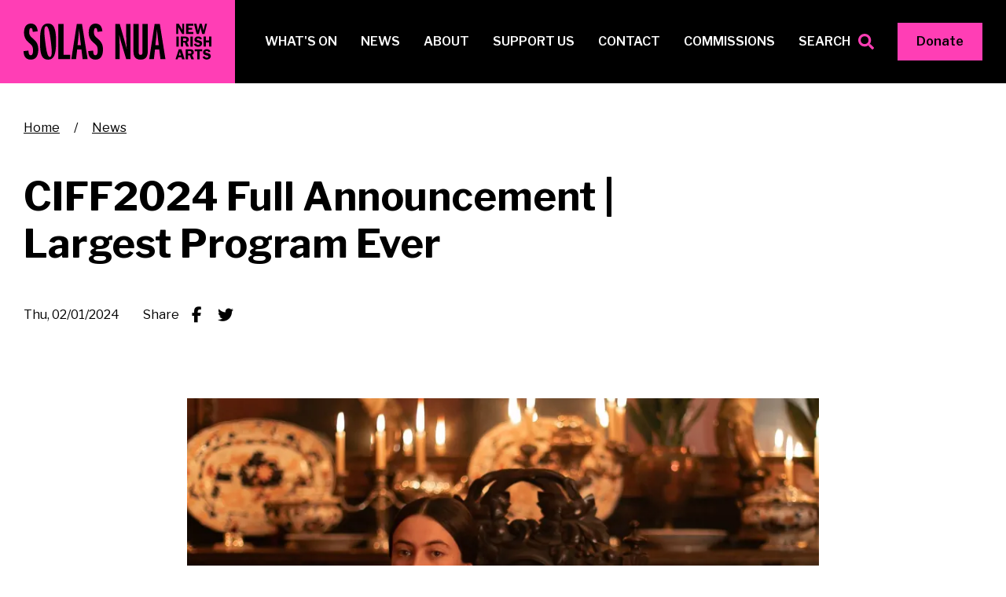

--- FILE ---
content_type: text/html; charset=UTF-8
request_url: https://www.solasnua.org/news/ciff2024-full-announcement-largest-program-ever
body_size: 17616
content:
<!DOCTYPE html>
<html lang="en" dir="ltr" prefix="content: http://purl.org/rss/1.0/modules/content/  dc: http://purl.org/dc/terms/  foaf: http://xmlns.com/foaf/0.1/  og: http://ogp.me/ns#  rdfs: http://www.w3.org/2000/01/rdf-schema#  schema: http://schema.org/  sioc: http://rdfs.org/sioc/ns#  sioct: http://rdfs.org/sioc/types#  skos: http://www.w3.org/2004/02/skos/core#  xsd: http://www.w3.org/2001/XMLSchema# ">
  <head>
    <meta charset="utf-8" />
<style>/* @see https://github.com/aFarkas/lazysizes#broken-image-symbol */.js img.lazyload:not([src]) { visibility: hidden; }/* @see https://github.com/aFarkas/lazysizes#automatically-setting-the-sizes-attribute */.js img.lazyloaded[data-sizes=auto] { display: block; width: 100%; }</style>
<link rel="canonical" href="https://www.solasnua.org/news/ciff2024-full-announcement-largest-program-ever" />
<meta name="Generator" content="Drupal 10 (https://www.drupal.org)" />
<meta name="MobileOptimized" content="width" />
<meta name="HandheldFriendly" content="true" />
<meta name="viewport" content="width=device-width, initial-scale=1.0" />
<link rel="icon" href="/themes/custom/misti/favicon.ico" type="image/vnd.microsoft.icon" />

    <title>CIFF2024 Full Announcement | Largest Program Ever | Solas Nua</title>
    <link rel="stylesheet" media="all" href="/sites/default/files/css/css_Uws_pnIKo7knEWJet9KH3yn4M_6Ftebm7ABEt7En-Jw.css?delta=0&amp;language=en&amp;theme=misti&amp;include=eJxFjUkOwyAQBD9EzJsaM8IjDYum4YBfHytRlFt19aFOA7ljAiWcX65Cogh_u_X8fN3lIa8wvSVU5dRYrCfYi3ObthIGHMUxLsbsa8COvzlWGyuZ8pIcuDmlfqJvh_0x-Q" />
<link rel="stylesheet" media="all" href="/sites/default/files/css/css_5nH8pL5edcdbnhO5Djby75AFVfQfyijyUNuOQeIEw9U.css?delta=1&amp;language=en&amp;theme=misti&amp;include=eJxFjUkOwyAQBD9EzJsaM8IjDYum4YBfHytRlFt19aFOA7ljAiWcX65Cogh_u_X8fN3lIa8wvSVU5dRYrCfYi3ObthIGHMUxLsbsa8COvzlWGyuZ8pIcuDmlfqJvh_0x-Q" />
<link rel="stylesheet" media="all" href="https://cdnjs.cloudflare.com/ajax/libs/tiny-slider/2.9.2/tiny-slider.css" />
<link rel="stylesheet" media="all" href="https://fonts.googleapis.com/css2?family=Libre+Franklin:ital,wght@0,300;0,400;0,500;0,600;0,700;1,300;1,400;1,500;1,600;1,700&amp;display=swap" />
<link rel="stylesheet" media="all" href="https://cdnjs.cloudflare.com/ajax/libs/font-awesome/6.5.0/css/all.min.css" />

    <script src="https://script.crazyegg.com/pages/scripts/0103/1236.js" async></script>


    <!-- Google tag (gtag.js) -->
    <script async src="https://www.googletagmanager.com/gtag/js?id=G-532QL22ZLW"></script>
    <script>
      window.dataLayer = window.dataLayer || [];
      function gtag(){dataLayer.push(arguments);}
      gtag('js', new Date());

      gtag('config', 'G-532QL22ZLW');
    </script>

    <meta name="facebook-domain-verification" content="lbf6lz6jae7zvteo80ysuwepcc51ic" />

    <!-- Meta Pixel Code -->
    <script>
    !function(f,b,e,v,n,t,s)
    {if(f.fbq)return;n=f.fbq=function(){n.callMethod?
    n.callMethod.apply(n,arguments):n.queue.push(arguments)};
    if(!f._fbq)f._fbq=n;n.push=n;n.loaded=!0;n.version='2.0';
    n.queue=[];t=b.createElement(e);t.async=!0;
    t.src=v;s=b.getElementsByTagName(e)[0];
    s.parentNode.insertBefore(t,s)}(window, document,'script',
    'https://connect.facebook.net/en_US/fbevents.js');
    fbq('init', '787284159343435');
    fbq('track', 'PageView');
    </script>
    <noscript><img height="1" width="1" style="display:none"
    src="https://www.facebook.com/tr?id=787284159343435&ev=PageView&noscript=1"
    /></noscript>
    <!-- End Meta Pixel Code -->

  </head>
  <body class="path-node page-node-type-news-item node-id-522 node-child">
        <a href="#main-content" class="visually-hidden focusable skip-link">
      Skip to main content
    </a>
    
      <div class="dialog-off-canvas-main-canvas" data-off-canvas-main-canvas>
    <div class="layout-container">

  <header class="main-header" role="banner">
      <div class="region region-header">
    <div class="container-fluid">
      <div class="header-wrapper">
        <div id="block-misti-branding" class="block block-system block-system-branding-block">
  
    
        <a href="/" rel="home" class="site-logo">
      <img src="/themes/custom/misti/logo.svg" alt="Home" />
    </a>
      </div>
<nav role="navigation" aria-labelledby="block-misti-main-menu-menu" id="block-misti-main-menu" class="block block-menu navigation menu--main">
            
  <h2 class="visually-hidden" id="block-misti-main-menu-menu">Main navigation</h2>
  

        
              <ul class="menu">
                    <li class="menu-item">
        <a href="/events" data-drupal-link-system-path="node/11">What&#039;s on</a>
              </li>
                <li class="menu-item">
        <a href="/news" data-drupal-link-system-path="node/9">News</a>
              </li>
                <li class="menu-item menu-item--collapsed">
        <a href="/about" data-drupal-link-system-path="node/14">About</a>
              </li>
                <li class="menu-item">
        <a href="/support-us" data-drupal-link-system-path="node/16">Support us</a>
              </li>
                <li class="menu-item">
        <a href="/contact" data-drupal-link-system-path="node/17">Contact</a>
              </li>
                <li class="menu-item">
        <a href="/commissions" data-drupal-link-system-path="node/15">Commissions</a>
              </li>
                <li class="menu-item">
        <a href="/search" class="search-box__toggle" data-drupal-link-system-path="node/101">Search</a>
              </li>
                <li class="menu-item">
        <a href="https://solasnua.app.neoncrm.com/forms/online-donation-form" class="donate" target="_blank">Donate</a>
              </li>
        </ul>
  


  </nav>

        <button class="main-navigation__toggle collapsed hamburger hamburger--slider" type="button" data-toggle="collapse" data-target="#region-header-mobile" aria-expanded="false" aria-controls="region-header-mobile">
          <span class="hamburger-box">
            <span class="hamburger-inner"></span>
          </span>
        </button>
      </div>
    </div>
  </div>
  <div class="search-box">
    <div class="container-fluid">
      <div class="row">
        <div class="col-md-12">
          <div class="search-box__toggle">
            <button type="submit" class="btn btn-link">
              <div class="search-box__close"></div>
            </button>
          </div>
        </div>
      </div>
      <div class="row">
        <div class="col-md-8">
          <form class="form-group row" action="/search#views-exposed-form-search-main">
            <div class="col-md-8">
              <input name="search_api_fulltext" type="text" class="form-control" placeholder="Type your search here…">
            </div>
            <div class="col-md-2">
              <div class="search-box__submit">
                <button type="submit">Search</button>
              </div>
            </div>
          </form>
        </div>
      </div>
    </div>
  </div>

      <div id="region-header-mobile"  class="region region-header-mobile collapse">
    <div class="container-fluid">
      <div class="header-wrapper">
        <nav role="navigation" aria-labelledby="block-mainnavigation-menu" id="block-mainnavigation" class="block block-menu navigation menu--main">
            
  <h2 class="visually-hidden" id="block-mainnavigation-menu">Main mobile</h2>
  

        
              <ul class="menu">
                    <li class="menu-item">
        <a href="/events" data-drupal-link-system-path="node/11">What&#039;s on</a>
              </li>
                <li class="menu-item">
        <a href="/news" data-drupal-link-system-path="node/9">News</a>
              </li>
                <li class="menu-item menu-item--collapsed">
        <a href="/about" data-drupal-link-system-path="node/14">About</a>
              </li>
                <li class="menu-item">
        <a href="/support-us" data-drupal-link-system-path="node/16">Support us</a>
              </li>
                <li class="menu-item">
        <a href="/contact" data-drupal-link-system-path="node/17">Contact</a>
              </li>
                <li class="menu-item">
        <a href="/commissions" data-drupal-link-system-path="node/15">Commissions</a>
              </li>
                <li class="menu-item">
        <a href="/search" class="search-box__toggle" data-drupal-link-system-path="node/101">Search</a>
              </li>
                <li class="menu-item">
        <a href="https://solasnua.app.neoncrm.com/forms/online-donation-form" class="donate" target="_blank">Donate</a>
              </li>
        </ul>
  


  </nav>

      </div>
    </div>
  </div>

    <div class="container-fluid">
      
    </div>
  </header>

  
  

  

  

  

  <main role="main">
    <a id="main-content" tabindex="-1"></a>
    <div class="layout-content">
        <div class="region region-content">
    <div data-drupal-messages-fallback class="hidden"></div>
<div id="block-misti-breadcrumbs" class="block block-system block-system-breadcrumb-block">
  
    
      <div class="container-fluid">
        <nav class="breadcrumb" role="navigation" aria-labelledby="system-breadcrumb">
    <h2 id="system-breadcrumb" class="visually-hidden">Breadcrumb</h2>
    <ol>
          <li>
                  <a href="/">Home</a>
              </li>
          <li>
                  <a href="/news">News</a>
              </li>
        </ol>
  </nav>

    </div>
  </div>
<div id="block-misti-page-title" class="block block-core block-page-title-block">
  
    
      <div class="container-fluid">
      
  <h1 class="page-title"><span class="field field--name-title field--type-string field--label-hidden">CIFF2024 Full Announcement | Largest Program Ever</span>
</h1>


    </div>
  </div>
<div id="block-misti-content" class="block block-system block-system-main-block">
  
    
      
<article data-history-node-id="522" about="/news/ciff2024-full-announcement-largest-program-ever" class="node node--type-news-item node--view-mode-full">

  
    

  
  <div class="meta">
    <div class="container-fluid">
      <div class="meta__inner">
        <span class="field field--name-created field--type-created field--label-hidden"><time datetime="2024-02-01T17:25:55-05:00" title="Thursday, February 1, 2024 - 17:25" class="datetime">Thu, 02/01/2024</time>
</span>

        <div class="socials">
          <div class="socials__inner">
            <span>Share</span>
            <div class="share">
              <button class="btn btn-link" data-sharer="facebook" data-url="https://www.solasnua.org/news/ciff2024-full-announcement-largest-program-ever">
                <i class="fab fa-facebook-f"></i>
              </button>
              <button class="btn btn-link" data-sharer="twitter" data-title="CIFF2024 Full Announcement | Largest Program Ever" data-url="https://www.solasnua.org/news/ciff2024-full-announcement-largest-program-ever">
                <i class="fab fa-twitter"></i>
              </button>
            </div>
          </div>
        </div>
      </div>
    </div>
  </div>

  <div class="node__content">
    
      <div class="field field--name-field-component field--type-entity-reference-revisions field--label-hidden field__items">
              <div class="field__item">  <div class="paragraph paragraph--type--image paragraph--view-mode--default">
          <div class="container-fluid">
        <div class="row justify-content-lg-center">
          <div class="col-lg-8">
            
            <div class="field field--name-field-image-media-image field--type-entity-reference field--label-hidden field__item">  <img loading="lazy" src="/sites/default/files/styles/image/public/2024-02/LIES%20WE%20TELL%20by%20Lisa%20Mulcahy%20-%20festival%20image.jpg.webp?itok=LKsbTui_" width="860" height="600" alt="Lies we tell still 1" typeof="foaf:Image" class="image-style-image img-fluid" />


</div>
      
          </div>
        </div>
      </div>
      </div>
</div>
              <div class="field__item">  <div class="paragraph paragraph--type--text paragraph--view-mode--default">
          <div class="container-fluid">
        <div class="row justify-content-lg-center">
          <div class="col-lg-8">
            
            <div class="clearfix text-formatted field field--name-field-text-text field--type-text-long field--label-hidden field__item"><h2><strong>Solas Nua’s Capital Irish Film Festival Announces Full Festival Lineup, Women, Music, and Premieres Strongly Represented</strong></h2>
<h2>SOLAS NUA’S CIFF PRESENTED IN PARTNERSHIP WITH AFI SILVER THEATRE AND CULTURAL CENTER</h2>
<h3><strong>Largest Program to Date, the 18th Annual CIFF includes the North American Premieres of ONE NIGHT IN MILLSTREET, MY LOST RUSSIAN MOTHER, and Ó&nbsp;BHÉAL, and East Coast Premieres of THAT THEY MAY FACE THE RISING SUN, LIES WE TELL, VERDIGRIS, LIE OF THE LAND, STOLEN, MUCH ADO ABOUT DYING, THE GRACELESS AGE - THE BALLAD OF JOHN MURRY, SUNLIGHT, and TARRAC.</strong></h3>
<p><strong>Gritty Feminism, Literature, Thrillers, and Themes of Containment Emerge from Some of the Festival’s Stunning Features, Including Opening and Closing Films LIES WE TELL and VERDIGRIS</strong></p>
<p><strong>Lineup includes 17 features; 12&nbsp;U.S. and Regional premieres; three shorts programs (20 titles); 6 Feature Debuts; Academy Award® winners, LGBTQIA+ artists; 14 women directors and 18 women screenwriters; family programming; in person Q&amp;As with visiting filmmakers, and more</strong></p>
<p><strong>Music Icons and Neo-Irish Music Artists Strongly Featured On Screen in Documentary Selections. Artists featured include Bono, Van Morrison, Paul McCartney, Paul Simon, Run DMC, and Rising Stars of Irish Hip Hop</strong></p>
</div>
      
          </div>
        </div>
      </div>
      </div>
</div>
              <div class="field__item">  <div class="paragraph paragraph--type--button paragraph--view-mode--default">
          <div class="container-fluid">
        <div class="row justify-content-lg-center">
          <div class="col-lg-8">
            
            <div class="field field--name-field-button-link field--type-link field--label-hidden field__item"><a href="https://silver.afi.com/Browsing/EventsAndExperiences/EventDetails/0000000100">BOOK INDIVIDUAL TICKETS HERE</a></div>
      
          </div>
        </div>
      </div>
      </div>
</div>
              <div class="field__item">  <div class="paragraph paragraph--type--text paragraph--view-mode--default">
          <div class="container-fluid">
        <div class="row justify-content-lg-center">
          <div class="col-lg-8">
            
            <div class="clearfix text-formatted field field--name-field-text-text field--type-text-long field--label-hidden field__item"><p><strong>WASHINGTON, DC (February 1, 2024)</strong> - Solas Nua, Washington, DC’s premiere contemporary Irish arts organization, announces the full lineup of films for the 18th annual Capital Irish Film Festival (CIFF), which takes place <strong>February 29 - March 3, 2024</strong> and is presented in partnership with <strong>AFI Silver Theatre and Cultural Center.</strong></p>
<p>CIFF is one of the largest programs of Irish cinema in North America, showcasing the latest Irish dramatic and documentary features, shorts, art films, and animation releases by Irish and Ireland-based filmmakers. The four-day festival provides a platform that not only highlights the rich cinematic culture in Ireland, but also amplifies the work of independent filmmakers working in Ireland and beyond. The program spotlights emerging voices on Irish screen, celebrates the exceptional talent and passion of contemporary Irish filmmakers, and is a reflection of the robust and vibrant screen industry that has grown in Ireland in recent years.</p>
<h3><strong>FESTIVAL OVERVIEW</strong></h3>
<p>The lineup includes <strong>17 feature films</strong> <strong>(3&nbsp;North American and 9 Regional Premieres)</strong>, the addition of <strong>a third shorts program</strong> dedicated to films that have been funded by Fís Éireann/Screen Ireland (<strong>20 short films</strong> across all programming), the <strong>Norman Houston Short Film Award</strong> winner, introductions and in-person <strong>Q&amp;As with filmmakers</strong>, and <strong>special events</strong> with dignitaries.</p>
<p>This year’s program highlights the work of Irish women in film - <strong>10 of the 17 features have either been written or directed by women</strong>. 14 titles being screened are directed by women (7 features and 7 shorts) and 18 titles have been written or co-written by women (10 features and 8 shorts). The program centers exciting, new, and emerging voices in Irish cinema, with <strong>6 Irish directors making feature film debuts</strong> - including 3 women, as well as Irish language titles, animation and family programming in the lineup this year.</p>
<p>CIFF continues to expand on&nbsp;strategic partnerships with Fís Éireann/Screen Ireland - the Irish national body for film, television and animation; <strong>Northern Ireland Screen</strong>, the national screen agency for Northern Ireland and the <strong>Irish Film Institute’s IFI International programme</strong> supported by <strong>Culture Ireland</strong>. The festival will present 18 film titles (10 features and 8 shorts) funded by <strong>Fís Éireann/Screen Ireland</strong> and 10 film titles (4 features and 6 shorts) funded by <strong>Northern Ireland Screen</strong>. The relationships and support reflect the increasing platform and profile the festival offers filmmakers and productions from the entire island of Ireland in Washington, D.C. and beyond.</p>
<p>CIFF Director <strong>Maedhbh Mc Cullagh</strong> shares,<em> “In a year that has seen unprecedented growth and recognition of Irish film in the US, it gives me great pleasure to announce our largest and most expansive festival program to date, presented in partnership with AFI Silver Theatre and Cultural Center. There is an insatiable appetite and fervent passion for storytelling across this lineup, and it’s such an honor to showcase the talent, skill and artistry of these filmmakers to our audiences in Washington, D.C. As a whole, the program presents a rich, diverse, and fascinating portrait of the Irish imagination and offers some telling insights into aspects of Irish life today. It highlights the majestic, stunning and diverse landscapes of Ireland and beyond our island, featuring, framing, and presenting other worlds through Irish eyes. The best way to engage with the program is to buy a pass and see all of the films.”</em></p>
</div>
      
          </div>
        </div>
      </div>
      </div>
</div>
              <div class="field__item">  <div class="paragraph paragraph--type--text paragraph--view-mode--default">
          <div class="container-fluid">
        <div class="row justify-content-lg-center">
          <div class="col-lg-8">
            
            <div class="clearfix text-formatted field field--name-field-text-text field--type-text-long field--label-hidden field__item"><h3><strong>U.S. &amp; REGIONAL PREMIERES</strong></h3>
<p>Three North American premieres, including <strong>Ó&nbsp;BHÉAL</strong>, <strong>Ciara Nic Chormaic</strong>’s (CLOUDED REVERIES) beautiful monochrome cinematic exploration of four Irish language rappers, <strong>Oisín Mac, Seán ‘Mory’ Ó Muirgheasa</strong>, Limerick rapper <strong>Strange Boy</strong>, and multi-instrumentalist and producer <strong>Fehdah</strong>, and the birth of a new music subgenre that merges ancient Irish oral traditions with contemporary electronic music. Director <strong>Ciara Nic Chormaic </strong>will be present for an in-person post-screening Q&amp;A; <strong>MY LOST RUSSIAN MOTHER</strong> (The Louis Marcus Documentary Award, IndieCork 2023 Film Festival Cork; Festival Audience Award 2023, Belfast Film Festival 2023), Northern Ireland filmmaker <strong>Sam Jones</strong>’ epic debut feature, a ten-years-in-the-making documentary following one young American’s odyssey deep into Russia in search of his birth mother; And two-time Irish Film and Television Academy Best Sports Documentary winner, Andrew Gallimore’s <strong>ONE NIGHT IN MILLSTREET</strong> (Best Documentary, Irish Film Festival London 2023; Audience Award for Best Feature, Cork International Film Festival 2023), a&nbsp;gripping snapshot of pre-Celtic Tiger Ireland in 1995 - on the cusp of seismic change - told through a prize WBO World Super-Middleweight fight between then unknown Cabra underdog, Steve ‘The Celtic Warrior’ Collins, and the larger-than-life champion, Chris ‘Simply the Best’ Eubank. Director <strong>Andrew Gallimore</strong> will attend the screening and participate in a Q&amp;A afterward.</p>
<p>The festival will also feature the East Coast Premiere of <strong>STOLEN</strong>, the outstanding critically acclaimed documentary by filmmaker <strong>Margo Harkin</strong> (HUSH-A-BYE BABY). This harrowing and damning depiction of the obsessive historical state-and-church-sanctioned incarceration of pregnant, unmarried women in mother-and-child homes run by religious institutions in Ireland is unmissable. The film centers survivors’ voices and exposes the shocking details of their treatment in a scandal that sparked a government inquiry and details the campaign for justice that continues today. Film Director <strong>Margo Harkin</strong> and Producer <strong>Martha O’Neill</strong> will be in attendance for an in-person Q&amp;A with audience members after the screening.</p>
<p>There will also be an East Coast Premiere of&nbsp;award-winning Irish director, <strong>Sarah Share</strong>’s <strong>THE GRACELESS AGE – THE BALLAD OF JOHN MURRY</strong> (Best New Irish Documentary, Galway Fleadh 2023; Audience Award for Best Feature, Irish Film Institute Documentary Festival 2023), a haunting look at musician and artist John Murry's life as he leaves Ireland and retraces his steps back to his childhood home of Mississippi in this remarkable story about the redemptive power of music. Director Sarah Share will attend the screening and participate in a Q&amp;A afterward.&nbsp;</p>
<p>The festival will present the East Coast Premiere of&nbsp;<strong>Soilsiú</strong> <strong>Films</strong>’ (YOUNG PLATO) <strong>MUCH ADO ABOUT DYING,</strong>&nbsp;an achingly funny and poignant multi-award-winning documentary by filmmaker <strong>Simon Chambers</strong> who finds his life drastically interrupted and uprooted when he is called back to London to look after for his elderly bohemian gay uncle in this incredibly tender and beautiful depiction of aging, and caring for ourselves.&nbsp;<strong>THAT THEY MAY FACE THE RISING SUN</strong>, director <strong>Pat Collins</strong>’ (SONGS OF GRANITE, THE DANCE) eagerly anticipated adaptation of acclaimed Irish writer <strong>John McGahern</strong>'s final award-winning novel is another East Coast Premiere on this year's lineup. Set in the luscious landscape of the rural north west, this is a slow and glorious meditation of the daily rituals over a year in the life of a young couple, Joe and Kate, who have moved back to the remote lakeside hamlet where Joe grew up.</p>
<h3><strong>DEBUT FEATURES</strong></h3>
<p><strong>Ian Hunt-Duffy</strong>’s angst-inducing thriller-horror <strong>DOUBLE BLIND</strong> (Best Cinematography at Newport Beach Film Festival 2023) in which panic ensues at a pharmaceutical facility after an experimental drug trial goes awry and the test subjects face a terrifying side effect: if they fall asleep, they die!; <strong>Claire Dix</strong>’s debut feature <strong>SUNLIGHT</strong>, (Narrative Feature Jury Award at Austin Film Festival 2023) is a soaring heartfelt and darkly comic tale of a former addict finding the courage to live without his terminally ill sponsor and friend, that touches upon the subject of assisted dying; Northern Irish filmmaker, <strong>John Carlin</strong>’s tense drama <strong>LIE OF THE LAND&nbsp;</strong>(Best Irish First Feature at the 2023 Galway Film Fleadh), unfolds as a farming couple, the Wards, are preparing to abandon their land to escape their dire financial situation, only to have a last-minute change of heart that leaves them fighting for survival. Created through Northern Ireland Screen's New Talent Focus, it won the Best Irish First Feature at the 2023 Galway Film Fleadh. Director John Carlin will be present for an in-person post-screening Q&amp;A; <strong>Cara Holmes</strong>’ enthralling documentary <strong>NOTES FROM SHEEPLAND</strong>, (Dublin International Film Festival 2023 DCU Documentary Award Winner, Docs Ireland Pull Focus Award for Best New Irish Feature Documentary 2023), presents a beguiling, fascinating, and captivating portrait of the unique life of artist, shepherd and self-confessed bovine obsessive, <strong>Orla Barry</strong> as she wrestles with the day-to-day life of caring for her herd of pedigree sheep and art-making.</p>
<h3><strong>IRISH LANGUAGE FEATURES</strong></h3>
<p>Together with <strong>Ó&nbsp;BHÉAL</strong> (above), the festival will screen Director <strong>Declan Recks</strong>’ award-winning Irish language feature <strong>TARRAC.</strong>&nbsp;Set against the breathtaking landscapes of Corca Dhuibhne in the Kerry Gaeltacht along the wild Atlantic coastline of the Dingle Peninsula, this stunning film is a heartwarming and uplifting portrayal of female friendship, family and community, brimming with humor and exciting action, centered around a “Naomhóg'' rowing competition. Lauded Irish filmmaker <strong>Alan Gilsenan</strong>’s <strong>PAUL MULDOON: LAOITHE IS LIRICÍ/A LIFE IN LYRICS</strong> a portrait of the remarkable life of the Pulitzer prize-winning Irish poet and wordsmith. Presented as a poem-song cycle through English and Irish (with subtitles), the film weaves his life's chapters through the artistry of renowned artists, including actors <strong>Ruth Negga</strong> and <strong>Liam Neeson</strong>, as well as musical icons such as <strong>Bono, Paul Simon, Van Morrison and Paul McCartney, Run DMC and PJ Harvey</strong>— reciting and singing Muldoon's gorgeous writings.&nbsp;</p>
<h3><strong>2023 ACADEMY AWARD WINNERS</strong></h3>
<p>The expanded shorts program offerings this year include the multi-award-winning <strong>THE GOLDEN WEST</strong> (Winner, Grand Jury Prize for Best Short Film, Raindance Film Festival; Winner, Grand Jury Prize for Best Short Film, Aesthetica Film Festival; Winner, Grand Jury Prize for Best Short Film, Norwich Film Festival) by <strong>2023 Academy Award winning directors Tom Berkeley and Ross White</strong>, (AN IRISH GOODBYE, Best Live Action Short Film at the 95th Academy Awards® 2023; Norman Houston Award Winner, Capital Irish Film Festival 2022).</p>
<h3><strong>OPENING &amp; CLOSING&nbsp;NIGHTS</strong></h3>
<p>The 2024 festival will be opened on Thursday, February 29, by <strong>Orla Keane</strong>, Deputy Ambassador of Ireland to the United States, with a gala screening and East Coast premiere of the previously announced, award-winning Irish director Lisa Mulcahy’s <strong>LIES WE TELL</strong> (Best Cinematography in an Irish Feature, Galway Fleadh 2023 - Eleanor Bowman), fresh from its American Premiere at the Palm Springs International Film Festival. The film is a sharp, taut, suspenseful and gritty gothic drama with a feminist twist, adapted by <strong>Elisabeth Gooch</strong> from the revered Sheridan Le Fanu novel Uncle Silas. The cast includes the great granddaughter of Seán O’Casey, <strong>Agnes O’Casey</strong> (Bingham Ray New Talent Award Winner at the Galway Fleadh; Ridley Road), <strong>David Wilmot </strong>(The Wonder), <strong>Holly Sturton </strong>(Smother) and <strong>Chris Walley</strong> (Young Offenders). The screening will take place on Thursday, February 29, 7:00 p.m. in AFI Silver's historic art deco theater, <strong>Silver Theatre</strong> and will be followed by an <strong>in-person Q&amp;A</strong> with <strong>Director Lisa Mulcahy</strong> and <strong>writer Elisabeth Gooch</strong>. This will be followed by a reception in the AFI lobby for all opening night ticket and festival pass holders, sponsored by the Embassy of Ireland.</p>
<p>The festival will be closed on Sunday, March 3, by Ireland’s Ambassador to the United States, <strong>Geraldine Byrne Nason</strong>, (as previously announced) with a gala screening and the announced East Coast premiere of <strong>Patricia Kelly</strong>’s multi-award winning <strong>VERDIGRIS</strong> (Best Independent Film, Galway Fleadh 2023; Best Narrative Feature, Kerry Film Festival 2023; Best Feature Film, Irish Film Festival London 2023; Audience Award–Best Irish Film, Newport Beach Film Festival 2023), an edgy debut feature depicting an unlikely friendship and the diverse social realities of two women from opposite ends of Dublin (Geraldine McAlinden and Maya O’Shea). Using incredible humor and charm, the film tells a powerful story about class, female friendship, and empowerment. The screening of VERDIGRIS will be followed by an in-person <strong>Q&amp;A with Director Patricia Kelly, Producer Paul Fitzsimons and lead actor Geraldine McAlinden</strong>, and will be followed by an <strong>exclusive closing festival reception for all ticket and festival pass holders</strong> in the AFI lobby, sponsored by the Embassy of Ireland.</p>
<h3><strong>2024 NORMAN HOUSTON AWARD</strong></h3>
<p>As announced, the <strong>Norman Houston Award</strong> will be presented ahead of the winning film’s screening on Friday, March 1, 2024 by <strong>Andrew Elliott, Director of the Northern Ireland Bureau, North America</strong>. This year’s winning film <strong>THE SILENT PEOPLE</strong> by Derry-born writer and director <strong>Keith O’Grady</strong> was filmed as part of the Cinemagic CDTA Project supported by the Department of Economy Northern Ireland in partnership with Belfast Met and North West Regional College. THE SILENT PEOPLE is an unflinching look at the impact of economic vulnerability and a housing crisis on a young couple in Northern Ireland. The Norman Houston Award honors the life, spirit and legacy of the former long-time director of the Northern Ireland Bureau in the United States, Norman Houston, who died in 2021. Presented annually for the best new short film made within the previous two years by a filmmaker from or based in Northern Ireland, it includes a $2500 prize. The award is made possible by support from the Northern Ireland Bureau, the Embassy of Ireland, and individual contributions. The screening will be presented in a double bill with <strong>LIE OF THE LAND</strong> and will be followed by a reception sponsored by the Northern Ireland Bureau.</p>
<h3><strong>SPECIAL SCREENINGS</strong></h3>
<p><strong>PUFFIN ROCK AND NEW FRIENDS</strong>, a new action-packed film of the much beloved animated TV show by Academy Award-nominated <strong>Cartoon Saloon</strong> and award-winning creative-studio <strong>Dog Ears</strong> in a co-production with <strong>Penguin Books </strong>will have a special sneak peak preview screening at Capital Irish Film Festival on March 3rd. The heartwarming film&nbsp;celebrates belonging, courage and friendship set against the backdrop of climate change threatening Ireland's magnificent natural environment.</p>
<p>In a special tribute to the late Irish musician <strong>Shane Mac Gowan</strong>, there will be a special screening of the groundbreaking 2020 documentary, the <strong>Johnny Depp</strong>-produced <strong>CROCK OF GOLD: A FEW ROUNDS WITH SHANE MACGOWAN</strong> (Special Jury Prize, San Sebastian International Film Festival 2020). Director <strong>Julien Temple</strong>’s in-depth and revealing portrait gets to the heart of the boldness and brilliance of the late great Irish poet, artist, writer and punk-folk legend Shane MacGowan, lead singer of <strong>The Pogues</strong>. The documentary is slated for Thursday, February 29, 9:35 p.m.</p>
<p><em>The Capital Irish Film Festival is supported by the Government of Ireland Emigrant Support Programme, Culture Ireland, Fís Éireann/Screen Ireland, Embassy of Ireland, Northern Ireland Bureau, Northern Ireland Screen, and the Irish Film Institute’s IFI International programme supported by Culture Ireland.</em></p>
</div>
      
          </div>
        </div>
      </div>
      </div>
</div>
              <div class="field__item">  <div class="paragraph paragraph--type--button paragraph--view-mode--default">
          <div class="container-fluid">
        <div class="row justify-content-lg-center">
          <div class="col-lg-8">
            
            <div class="field field--name-field-button-link field--type-link field--label-hidden field__item"><a href="https://silver.afi.com/Browsing/EventsAndExperiences/EventDetails/0000000100">BOOK INDIVIDUAL TICKETS HERE</a></div>
      
          </div>
        </div>
      </div>
      </div>
</div>
              <div class="field__item">  <div class="paragraph paragraph--type--text paragraph--view-mode--default">
          <div class="container-fluid">
        <div class="row justify-content-lg-center">
          <div class="col-lg-8">
            
            <div class="clearfix text-formatted field field--name-field-text-text field--type-text-long field--label-hidden field__item"><h3><strong>FESTIVAL&nbsp;DAY-BY-DAY SCHEDULE</strong></h3>
<p><strong>DAY 1 | Thursday, February 29, 2024</strong><br><br>
<a href="https://www.solasnua.org/events/ciff2024-opening-film-lies-we-tell"><strong>Opening Night:</strong>&nbsp;<strong>LIES WE TELL</strong></a> | 7:00 p.m. | T1 | Guest Q&amp;A/reception<br><br>
<strong><a href="https://www.solasnua.org/events/ciff2024-crock-gold-few-rounds-shane-macgowan">CROCK OF GOLD: A FEW ROUNDS WITH SHANE MACGOWAN</a></strong> | 9:35 p.m. | T1</p>
<p><strong>DAY 2 | Friday, March 1, 2024</strong><br><br>
<a href="https://www.solasnua.org/events/ciff2024-shorts-program-1"><strong>CIFF2024 -&nbsp;SHORTS PROGRAM 1</strong></a> | 11:20 a.m. | T2<br><br>
<a href="https://www.solasnua.org/events/ciff2024-tarrac"><strong>TARRAC</strong></a> | 1:15 p.m. | T2<br><br>
<a href="https://www.solasnua.org/events/ciff2024-notes-sheepland"><strong>NOTES FROM SHEEPLAND</strong></a> | 3:20 p.m. | T2<br><br>
<a href="https://www.solasnua.org/events/ciff2024-much-ado-about-dying"><strong>MUCH ADO ABOUT DYING</strong></a> | 4:15 p.m. | T3<br><br>
<a href="https://www.solasnua.org/events/ciff2024-my-lost-russian-mother"><strong>MY LOST RUSSIAN MOTHER</strong></a> | 5:20 p.m. | T2<br><br>
<a href="https://www.solasnua.org/events/ciff2024-norman-houston-award-winner-silent-people-double-bill-lie-land"><strong>THE SILENT PEOPLE (Norman Houston Short Film Award)&nbsp;with LIE OF THE LAND</strong></a> | 7:45 p.m. | T2 | Guest Q&amp;A/reception</p>
<p><strong>DAY 3 | Saturday, March 2, 2024</strong><br><br>
<a href="https://www.solasnua.org/events/ciff2024-shorts-program-2"><strong>CIFF2024 - SHORTS PROGRAM 2</strong></a> | 10:00 a.m. | T2<br><br>
<a href="https://www.solasnua.org/events/ciff2024-sunlight"><strong>SUNLIGHT</strong></a> | 12:00 p.m. | T2<br><br>
<a href="https://www.solasnua.org/events/ciff2024-stolen"><strong>STOLEN</strong></a> | 2:00 p.m. | T2&nbsp;| Guest Q&amp;A<br><br>
<a href="https://www.solasnua.org/events/ciff2024-paul-muldoon-life-lyrics-laoithe-lirici"><strong>PAUL MULDOON: LAOITHE IS LIRICÍ [A LIFE IN LYRICS]</strong></a>&nbsp;| 4:45 p.m. | T2&nbsp;| Guest Q&amp;A<br><br>
<a href="https://www.solasnua.org/events/ciff2024-one-night-millstreet"><strong>ONE NIGHT IN MILLSTREET</strong></a> | 7:00 p.m. | T2&nbsp;| Guest Q&amp;A<br><br>
<a href="https://www.solasnua.org/events/ciff2024-double-blind"><strong>DOUBLE BLIND</strong></a> | 9:20 p.m. | T2 | <em>Two screening dates</em></p>
<p><strong>DAY 4 | Sunday, March 3, 2024</strong><br><br>
<a href="https://www.solasnua.org/events/ciff2024-puffin-rock-and-new-friends"><strong>PUFFIN ROCK AND THE NEW FRIENDS</strong></a> | 10:00 a.m. | T2<br><br>
<a href="https://www.solasnua.org/events/ciff2024-o-bheal"><strong>Ó BHĖAL</strong></a> | 11:00 a.m. | T3&nbsp;<br><br>
<a href="https://www.solasnua.org/events/ciff2024-shorts-program-3-screen-ireland-spotlight"><strong>CIFF2024 - SHORTS PROGRAM 3: SCREEN IRELAND SPOTLIGHT</strong></a> | 12:00 p.m. | T2<br><br>
<a href="https://www.solasnua.org/events/ciff2024-they-may-face-rising-sun"><strong>THAT THEY MAY FACE THE RISING SUN</strong></a> | 2:00 p.m. | T2<br><br>
<a href="https://www.solasnua.org/events/ciff2024-graceless-age-ballad-john-murry"><strong>THE GRACELESS AGE:&nbsp;THE BALLAD OF JOHN MURRY</strong></a> | 4:20 p.m. | T2&nbsp;| Guest Q&amp;A<br><br>
<a href="https://www.solasnua.org/events/ciff2024-closing-film-verdigris"><strong>Closing Night: VERDIGRIS</strong></a> | 7:00 p.m. | T2 | Guest Q&amp;A/reception</p>
<p><a href="https://www.solasnua.org/events/ciff2024-double-blind"><strong>DOUBLE BLIND</strong></a> | 9:35&nbsp;p.m. | T2 | <em>Second screening</em></p>
<p>&nbsp;</p>
<h3><strong>ABOUT SOLAS NUA</strong></h3>
<p dir="ltr"><a href="https://www.solasnua.org/">Solas Nua</a>&nbsp;- ‘new light’ in Irish, is a leading multi-disciplinary arts organization that is dedicated exclusively to bringing contemporary Irish arts to Washington, D.C. Solas Nua acts as an ambassador and advocate for Irish arts in the U.S., promoting multi-disciplinary Irish arts and culture. Solas Nua presents, produces, and commissions thought-provoking and ground-breaking work across the arts, and is recognized for making a substantive, unique contribution to the artistic and cultural richness of the city of Washington, DC and beyond. Support and follow Solas Nua via their&nbsp;<a href="https://visitor.r20.constantcontact.com/manage/optin?v=001dIwt-snT0UBi_Mpmal9FzuKK2uia-KjkvIP4BH2d2yz4dd5WmLs9kPB35mrJllZDvt697XDc8xLW5Cusp6b2URqtcLsbbLMv_wH_PBmAV8FJ_G467uZfMrU1UpdDYaCJaBh74GBukqXGBY0ZlIKyfnIaWiLIGchT">newsletters</a>, on&nbsp;<a href="https://www.facebook.com/Solasnuacht/">Facebook</a>,&nbsp;<a href="https://www.instagram.com/solasnua_/">Instagram</a>, and&nbsp;<a href="https://twitter.com/solasnuacht">Twitter</a>.</p>
<p dir="ltr">Solas Nua’s Capital Irish Film Festival has been showing Irish films, films by Ireland-based filmmakers and the best of Irish cinematic talent, annually for 17 years. The four-day festival is presented in partnership with AFI Silver Theatre and Cultural Center at their historic art-deco theater in Silver Spring, MD.&nbsp;</p>
<h3 dir="ltr"><strong>ABOUT AFI SILVER THEATRE AND CULTURAL CENTER</strong></h3>
<p dir="ltr">A program of the American Film Institute (AFI), AFI Silver and Cultural Center offers a year-round program of the best in American and international cinema, featuring a dynamic mix of retrospectives, special events, tributes, on-stage guest appearances, specialty first-run movies,festivals, premieres and education and community-based programs in a theatrical setting of the highest standards. Anchored by the stunningly restored 1938 Silver Theatre, the three-screen AFI Silver Theatre and Cultural Center is a state-of-the-art film and digital media exhibition venue that serves as a national model for preserving and honoring our shared film and film-going heritage. Read about all of these programs and more at<a href="http://afi.com/Silver">&nbsp;AFI.com/Silver</a>, and follow AFI Silver on social media at&nbsp;<a href="https://facebook.com/afisilvertheatre">Facebook</a>,&nbsp;<a href="https://www.youtube.com/user/AFISilverTheatre">YouTube</a>,&nbsp;<a href="https://twitter.com/AFISilver">Twitter</a>&nbsp;and&nbsp;<a href="https://instagram.com/afisilvertheatre/">Instagram</a>.</p>
<p dir="ltr">&nbsp;</p>
<p><strong>Capital Irish Film Festival<br><br>
February 29 - March 3<br><br>
AFI Silver Theatre and Cultural Center<br><br>
8633 Colesville Rd, Silver Spring, MD 20910</strong></p>
</div>
      
          </div>
        </div>
      </div>
      </div>
</div>
              <div class="field__item">  <div class="paragraph paragraph--type--logo-list paragraph--view-mode--default">
          <div class="container-fluid">
        <div class="row justify-content-lg-center">
          <div class="col-lg-8">
            
      <div class="field field--name-field-logo-list-item field--type-entity-reference-revisions field--label-hidden field__items">
              <div class="field__item">  <div class="paragraph paragraph--type--logo paragraph--view-mode--default">
                  <a href="https://afisilver.afi.com/">
          
            <div class="field field--name-field-logo-media field--type-entity-reference field--label-hidden field__item">  <img loading="lazy" src="/sites/default/files/styles/image/public/2021-04/AFI%20Silver%20logo.png.webp?h=79ff02b9&amp;itok=7SheqpF9" width="860" height="600" alt="AFI Silver" typeof="foaf:Image" class="image-style-image img-fluid" />


</div>
      
        </a>
            </div>
</div>
              <div class="field__item">  <div class="paragraph paragraph--type--logo paragraph--view-mode--default">
                  <a href="https://www.dfa.ie/global-irish/support-overseas/emigrant-support-programme/">
          
            <div class="field field--name-field-logo-media field--type-entity-reference field--label-hidden field__item">  <img loading="lazy" src="/sites/default/files/styles/image/public/2021-02/Emigrant%20Support%20Programme.png.webp?itok=xOxfoC3A" width="860" height="600" alt="Emigrant Support Programme " typeof="foaf:Image" class="image-style-image img-fluid" />


</div>
      
        </a>
            </div>
</div>
              <div class="field__item">  <div class="paragraph paragraph--type--logo paragraph--view-mode--default">
                  <a href="https://www.cultureireland.ie/">
          
            <div class="field field--name-field-logo-media field--type-entity-reference field--label-hidden field__item">  <img loading="lazy" src="/sites/default/files/styles/image/public/2023-07/cultureirelandlogo_1.png.webp?itok=hFq4xxt9" width="860" height="600" alt="Culture ireland logo" typeof="foaf:Image" class="image-style-image img-fluid" />


</div>
      
        </a>
            </div>
</div>
              <div class="field__item">  <div class="paragraph paragraph--type--logo paragraph--view-mode--default">
                  <a href="https://www.screenireland.ie/">
          
            <div class="field field--name-field-logo-media field--type-entity-reference field--label-hidden field__item">  <img loading="lazy" src="/sites/default/files/styles/image/public/2023-03/Screen%20Ireland%20Logo%202023.png.webp?h=e7724a49&amp;itok=c_c7sIym" width="860" height="600" alt="Screen Ireland Logo 2023" typeof="foaf:Image" class="image-style-image img-fluid" />


</div>
      
        </a>
            </div>
</div>
              <div class="field__item">  <div class="paragraph paragraph--type--logo paragraph--view-mode--default">
                  <a href="https://www.dfa.ie/irish-embassy/usa/">
          
            <div class="field field--name-field-logo-media field--type-entity-reference field--label-hidden field__item">  <img loading="lazy" src="/sites/default/files/styles/image/public/2021-02/Embassy%20of%20Ireland.png.webp?itok=immeufY_" width="860" height="600" alt="Embassy of Ireland Logo" typeof="foaf:Image" class="image-style-image img-fluid" />


</div>
      
        </a>
            </div>
</div>
              <div class="field__item">  <div class="paragraph paragraph--type--logo paragraph--view-mode--default">
                  <a href="https://www.nibureau.com/">
          
            <div class="field field--name-field-logo-media field--type-entity-reference field--label-hidden field__item">  <img loading="lazy" src="/sites/default/files/styles/image/public/2023-06/NI%20Bureau%20logo.png.webp?h=6ec6ae1a&amp;itok=Z5hvvNbr" width="860" height="600" alt="NI Bureau logo" typeof="foaf:Image" class="image-style-image img-fluid" />


</div>
      
        </a>
            </div>
</div>
              <div class="field__item">  <div class="paragraph paragraph--type--logo paragraph--view-mode--default">
                  <a href="https://northernirelandscreen.co.uk/">
          
            <div class="field field--name-field-logo-media field--type-entity-reference field--label-hidden field__item">  <img loading="lazy" src="/sites/default/files/styles/image/public/2024-01/NI-Screen-logo-FC.jpg.webp?itok=PW-qzwnZ" width="860" height="600" alt="NI Screen logo" typeof="foaf:Image" class="image-style-image img-fluid" />


</div>
      
        </a>
            </div>
</div>
              <div class="field__item">  <div class="paragraph paragraph--type--logo paragraph--view-mode--default">
                  <a href="https://ifi.ie/">
          
            <div class="field field--name-field-logo-media field--type-entity-reference field--label-hidden field__item">  <img loading="lazy" src="/sites/default/files/styles/image/public/2022-12/Irish%20Film%20Institute%20IFI%20logo.png.webp?itok=YseDoaJ2" width="860" height="600" alt="Irish Film Institute IFI logo" typeof="foaf:Image" class="image-style-image img-fluid" />


</div>
      
        </a>
            </div>
</div>
              <div class="field__item">  <div class="paragraph paragraph--type--logo paragraph--view-mode--default">
                  <a href="https://dcarts.dc.gov/">
          
            <div class="field field--name-field-logo-media field--type-entity-reference field--label-hidden field__item">  <img loading="lazy" src="/sites/default/files/styles/image/public/2021-02/DC%20Commission.png.webp?itok=FIyNl6QL" width="860" height="600" alt="DC Commission Arts Humanities" typeof="foaf:Image" class="image-style-image img-fluid" />


</div>
      
        </a>
            </div>
</div>
          </div>
  
          </div>
        </div>
      </div>
      </div>
</div>
              <div class="field__item">  <div class="paragraph paragraph--type--logo-list paragraph--view-mode--default">
          <div class="container-fluid">
        <div class="row justify-content-lg-center">
          <div class="col-lg-8">
            
      <div class="field field--name-field-logo-list-item field--type-entity-reference-revisions field--label-hidden field__items">
              <div class="field__item">  <div class="paragraph paragraph--type--logo paragraph--view-mode--default">
                  <a href="https://www.irishnetwork-dc.com/">
          
            <div class="field field--name-field-logo-media field--type-entity-reference field--label-hidden field__item">  <img loading="lazy" src="/sites/default/files/styles/image/public/2023-02/INDC%20Logo%20Web.png.webp?itok=xNXu23Mq" width="860" height="600" alt="INDC Logo Web" typeof="foaf:Image" class="image-style-image img-fluid" />


</div>
      
        </a>
            </div>
</div>
              <div class="field__item">  <div class="paragraph paragraph--type--logo paragraph--view-mode--default">
                  <a href="https://www.caddietoursonline.com/">
          
            <div class="field field--name-field-logo-media field--type-entity-reference field--label-hidden field__item">  <img loading="lazy" src="/sites/default/files/styles/image/public/2021-02/Caddie%20Tours.png.webp?itok=XUa3IvsM" width="860" height="600" alt="Caddie Tours" typeof="foaf:Image" class="image-style-image img-fluid" />


</div>
      
        </a>
            </div>
</div>
              <div class="field__item">  <div class="paragraph paragraph--type--logo paragraph--view-mode--default">
                  <a href="https://happymediumproductions.weebly.com/happy-medium-productions1.html">
          
            <div class="field field--name-field-logo-media field--type-entity-reference field--label-hidden field__item">  <img loading="lazy" src="/sites/default/files/styles/image/public/2023-02/Happy%20Medium%20Productions%20Logo%20Web.png.webp?itok=wSg4jxaW" width="860" height="600" alt="Happy Medium Productions Logo Web" typeof="foaf:Image" class="image-style-image img-fluid" />


</div>
      
        </a>
            </div>
</div>
              <div class="field__item">  <div class="paragraph paragraph--type--logo paragraph--view-mode--default">
                  <a href="https://www.marriott.com/en-us/hotels/wassv-courtyard-silver-spring-downtown/overview/?gclid=CjwKCAiAt5euBhB9EiwAdkXWO5kKdmUMlqH5ibOh0QW8epOEuDj0pKiSpfM0jib1WKa2B-kzcbSzRRoC01EQAvD_BwE&amp;gclsrc=aw.ds&amp;cid=PAI_GLB0004YXD_GLE000BIM5_GLF000OETA">
          
            <div class="field field--name-field-logo-media field--type-entity-reference field--label-hidden field__item">  <img loading="lazy" src="/sites/default/files/styles/image/public/2023-02/Courtyard%20Marriott%20Logo%20Web.png.webp?itok=fbt7d-t-" width="860" height="600" alt="Courtyard Marriott Logo Web" typeof="foaf:Image" class="image-style-image img-fluid" />


</div>
      
        </a>
            </div>
</div>
              <div class="field__item">  <div class="paragraph paragraph--type--logo paragraph--view-mode--default">
                  <a href="https://www.mcgintyspublichouse.com/">
          
            <div class="field field--name-field-logo-media field--type-entity-reference field--label-hidden field__item">  <img loading="lazy" src="/sites/default/files/styles/image/public/2023-02/McGinty%27s%20Pub%20Logo%20Web.png.webp?itok=alBff02x" width="860" height="600" alt="McGinty&#039;s Pub Logo Web" typeof="foaf:Image" class="image-style-image img-fluid" />


</div>
      
        </a>
            </div>
</div>
              <div class="field__item">  <div class="paragraph paragraph--type--logo paragraph--view-mode--default">
                  <a href="https://www.silverspringtowncenter.com/">
          
            <div class="field field--name-field-logo-media field--type-entity-reference field--label-hidden field__item">  <img loading="lazy" src="/sites/default/files/styles/image/public/2023-02/Silver%20Spring%20Town%20Center%20Logo%20Web.png.webp?itok=DagfqfJH" width="860" height="600" alt="Silver Spring Town Center Logo Web" typeof="foaf:Image" class="image-style-image img-fluid" />


</div>
      
        </a>
            </div>
</div>
          </div>
  
          </div>
        </div>
      </div>
      </div>
</div>
          </div>
  
  </div>

      <div class="container-fluid padding-bottom previous">
      <div class="row justify-content-lg-center">
        <div class="col-lg-8">
          <a href="/news">
            <span>Back to News</span>
          </a>
        </div>
      </div>
    </div>
  
</article>


  </div>
<div id="block-prefooter" class="block block-block-content block-block-content2e6b91f2-243a-4e4b-97fe-521819056f8d">
  
    
      
    <div class="container-fluid padding-top padding-bottom">
    <div class="large-listing">
      <div class="large-listing__item">
        <a href="https://www.solasnua.org/about">
          <span class="large-listing__text">ABOUT SOLAS NUA</span>
        </a>
      </div>
      <div class="large-listing__item">
        <a href="https://www.solasnua.org/support-us">
          <span class="large-listing__text">SUPPORT US</span>
        </a>
      </div>
    </div>
  </div>
</div>

  </div>

    </div>
    
    
  </main>

  
  
  
  <div class="main-footer padding-top padding-bottom">
    <div class="container-fluid">
      <div class="row main-footer__first-row">
        <div class="col-lg-4">
          <img src="/themes/custom/misti/img/footer-logo.svg" class="img-fluid">
        </div>
        <div class="col-lg-4 main-footer__newsletter">
          <a href="https://visitor.r20.constantcontact.com/manage/optin?v=001dIwt-snT0UBi_Mpmal9FzuKK2uia-KjkvIP4BH2d2yz4dd5WmLs9kPB35mrJllZDvt697XDc8xLW5Cusp6b2URqtcLsbbLMv_wH_PBmAV8FJ_G467uZfMrU1UpdDYaCJaBh74GBukqXGBY0ZlIKyfnIaWiLIGchT">SIGN UP To our newsletter</a>
        </div>
        <div class="col-lg-4 main-footer__social">
          <div>Follow us on</div>
          <ul>
            <li>
              <a href="https://www.instagram.com/solasnua_/"><i class="fab fa-instagram"></i></a>
            </li>
            <li>
              <a href="https://www.facebook.com/Solasnuacht/"><i class="fab fa-facebook-f"></i></a>
            </li>
            <li>
              <a href="https://twitter.com/Solasnuacht"><i class="fab fa-twitter"></i></a>
            </li>
            <li>
              <a href="https://www.youtube.com/channel/UCIGlZJP2MDp-ouWn13_y9kg"><i class="fab fa-youtube"></i></a>
            </li>
          </ul>
        </div>
      </div>
      <div class="row main-footer__menu">
        <div class="col-md-12">
          
              <ul class="menu">
                    <li class="menu-item">
        <a href="/events" data-drupal-link-system-path="node/11">What&#039;s on</a>
              </li>
                <li class="menu-item">
        <a href="/news" data-drupal-link-system-path="node/9">News</a>
              </li>
                <li class="menu-item">
        <a href="/about" data-drupal-link-system-path="node/14">About</a>
              </li>
                <li class="menu-item">
        <a href="/contact" data-drupal-link-system-path="node/17">Contact</a>
              </li>
                <li class="menu-item">
        <a href="/support-us" data-drupal-link-system-path="node/16">Support us</a>
              </li>
        </ul>
  


          <div class="main-footer__legal">
            <ul>
              <li>
                <a href="/privacy-cookies-policy">Privacy & Cookies Policy</a>
              </li>
              <li>
                <a href="/policy-documents">Policy Documents</a>
              </li>
            </ul>
          </div>
        </div>
      </div>
      <div class="row main-footer__legal">
        <div class="col-md-12">

        </div>
      </div>
    </div>
  </div>

</div>
<div id="sm-helper"></div>
<div class="go-top">
  <button id="go-top-trigger" type="button" class="btn btn-link go-top__trigger">
    <span class="arrow">
      <?xml version="1.0" encoding="utf-8"?>
<!-- Generator: Adobe Illustrator 24.2.3, SVG Export Plug-In . SVG Version: 6.00 Build 0)  -->
<svg version="1.1" id="Layer_1" xmlns="http://www.w3.org/2000/svg" xmlns:xlink="http://www.w3.org/1999/xlink" x="0px" y="0px"
	 viewBox="0 0 17.2 22.1" style="enable-background:new 0 0 17.2 22.1;" xml:space="preserve">
<style type="text/css">
	.st0{enable-background:new    ;}
	.st1{fill:#FFFFFF;}
</style>
<g class="st0">
	<path class="st1" d="M16.7,8.7L9.2,1.9v20.2h-1V1.8L0.7,8.7L0,8l8.6-8l8.6,8L16.7,8.7z"/>
</g>
</svg>

    </span>
  </button>
</div>
  </div>

    
    <script type="application/json" data-drupal-selector="drupal-settings-json">{"path":{"baseUrl":"\/","pathPrefix":"","currentPath":"node\/522","currentPathIsAdmin":false,"isFront":false,"currentLanguage":"en"},"pluralDelimiter":"\u0003","suppressDeprecationErrors":true,"lazy":{"lazysizes":{"lazyClass":"lazyload","loadedClass":"lazyloaded","loadingClass":"lazyloading","preloadClass":"lazypreload","errorClass":"lazyerror","autosizesClass":"lazyautosizes","srcAttr":"data-src","srcsetAttr":"data-srcset","sizesAttr":"data-sizes","minSize":40,"customMedia":[],"init":true,"expFactor":1.5,"hFac":0.8,"loadMode":2,"loadHidden":true,"ricTimeout":0,"throttleDelay":125,"plugins":[]},"placeholderSrc":"","preferNative":false,"minified":true,"libraryPath":"\/libraries\/lazysizes"},"misti":{"basePath":"https:\/\/www.solasnua.org\/"},"user":{"uid":0,"permissionsHash":"55235444265b0434f8b0430ef27db3d1c87d52519278625a96f3e7a7cf80daff"}}</script>
<script src="/sites/default/files/js/js_wpn3n7Al-oRlctU24bFVpMnAzwrMvCTRJtBkgXN1rhE.js?scope=footer&amp;delta=0&amp;language=en&amp;theme=misti&amp;include=eJxLLkqsqkxNT9dPhjJ0coC0PojQyc0sLsnUT8_JT0rM0S1OLsosKCkGAM_NEuo"></script>
<script src="https://cdn.jsdelivr.net/npm/sharer.js@latest/sharer.min.js"></script>
<script src="https://cdnjs.cloudflare.com/ajax/libs/tiny-slider/2.9.2/min/tiny-slider.js"></script>
<script src="https://cdnjs.cloudflare.com/ajax/libs/gsap/3.4.0/gsap.min.js"></script>
<script src="https://cdnjs.cloudflare.com/ajax/libs/gsap/3.4.0/ScrollToPlugin.min.js"></script>
<script src="https://cdnjs.cloudflare.com/ajax/libs/gsap/3.4.0/ScrollTrigger.min.js"></script>
<script src="/sites/default/files/js/js_g_nl22p6STndLacU1VGnar-a1_tOjmyFAh8X_C6fPzI.js?scope=footer&amp;delta=6&amp;language=en&amp;theme=misti&amp;include=eJxLLkqsqkxNT9dPhjJ0coC0PojQyc0sLsnUT8_JT0rM0S1OLsosKCkGAM_NEuo"></script>

  </body>
</html>


--- FILE ---
content_type: image/svg+xml
request_url: https://www.solasnua.org/themes/custom/misti/img/search-close.svg
body_size: -192
content:
<svg xmlns="http://www.w3.org/2000/svg" width="32.657" height="32.657" viewBox="0 0 32.657 32.657">
  <g id="Group_6395" data-name="Group 6395" transform="translate(-1326.172 -29.172)">
    <g id="Group_6364" data-name="Group 6364" transform="translate(1329 32.464)">
      <line id="Line_45" data-name="Line 45" x1="27" y2="27" transform="translate(0 -0.464)" fill="none" stroke="#fc45b4" stroke-linecap="round" stroke-linejoin="round" stroke-width="4"/>
      <line id="Line_46" data-name="Line 46" x2="27" y2="27" transform="translate(0 -0.464)" fill="none" stroke="#fc45b4" stroke-linecap="round" stroke-linejoin="round" stroke-width="4"/>
    </g>
  </g>
</svg>


--- FILE ---
content_type: image/svg+xml
request_url: https://www.solasnua.org/themes/custom/misti/img/footer-logo.svg
body_size: 2022
content:
<svg xmlns="http://www.w3.org/2000/svg" width="267.501" height="51.596" viewBox="0 0 267.501 51.596">
  <g id="Group_690" data-name="Group 690" transform="translate(-270.149 -408.069)" opacity="0.997">
    <g id="Group_651" data-name="Group 651" transform="translate(486.534 408.474)">
      <path id="Path_324" data-name="Path 324" d="M1403.321,424.532h-2.87l-5.511-9.658h-.083v9.658h-2.6V410.16h3.624l4.8,8.443h.041V410.16h2.6Z" transform="translate(-1391.086 -410.16)" fill="#fff"/>
      <path id="Path_325" data-name="Path 325" d="M1466.973,412.946v2.912h5.447v2.7h-5.447v3.184h6.913v2.787h-10.266V410.16h10.266v2.787Z" transform="translate(-1448.612 -410.16)" fill="#fff"/>
      <path id="Path_326" data-name="Path 326" d="M1536.949,424.532h-3.309l-2.347-9.511h-.041l-2.263,9.511h-3.268l-3.709-14.372h3.436l2.2,9.68h.041l2.326-9.68h3.1l2.409,9.68h.042l.126-.629,2.095-9.051h2.765Z" transform="translate(-1495.682 -410.16)" fill="#fff"/>
      <rect id="Rectangle_825" data-name="Rectangle 825" width="3.353" height="14.372" transform="translate(1.236 18.221)" fill="#fff"/>
      <g id="Group_647" data-name="Group 647" transform="translate(7.413 18.221)">
        <path id="Path_327" data-name="Path 327" d="M1427.794,510.363h1.843a4.008,4.008,0,0,0,2.054-.293,1.934,1.934,0,0,0,.838-1.634,1.8,1.8,0,0,0-.817-1.466,4.434,4.434,0,0,0-2.158-.273h-1.76Zm0,8.15h-3.353V504.14h6.055a6.579,6.579,0,0,1,3.687.734,4.294,4.294,0,0,1,1.823,3.583,3.887,3.887,0,0,1-2.493,3.708l2.661,6.348h-3.729l-2.2-5.677h-2.451Z" transform="translate(-1424.441 -504.14)" fill="#fff"/>
      </g>
      <rect id="Rectangle_826" data-name="Rectangle 826" width="3.353" height="14.372" transform="translate(21.194 18.221)" fill="#fff"/>
      <g id="Group_648" data-name="Group 648" transform="translate(26.205 18.012)">
        <path id="Path_328" data-name="Path 328" d="M1529.875,507.379a2.293,2.293,0,0,0-2.472-1.7c-.9,0-1.991.23-1.991,1.341,0,1.048,1.257,1.3,2.074,1.446a11.578,11.578,0,0,1,3.75,1.214,4,4,0,0,1,1.886,3.395,4.582,4.582,0,0,1-1.781,3.6,6.776,6.776,0,0,1-4.168,1.174c-2.7,0-5.155-1.174-5.8-3.981l3.1-.712a2.711,2.711,0,0,0,3,2.032c.963,0,2.241-.356,2.241-1.551s-1.634-1.424-2.513-1.612c-2.556-.524-5.07-1.278-5.07-4.421a4.263,4.263,0,0,1,1.551-3.373,5.369,5.369,0,0,1,3.6-1.173c2.515,0,4.568.88,5.447,3.373Z" transform="translate(-1521.369 -503.063)" fill="#fff"/>
      </g>
      <path id="Path_329" data-name="Path 329" d="M1600.16,504.14v5.615h-4.441V504.14h-3.351v14.372h3.351v-5.929h4.441v5.929h3.353V504.14Z" transform="translate(-1552.397 -485.919)" fill="#fff"/>
      <path id="Path_330" data-name="Path 330" d="M1393.939,606.893l-1.529-5.049-1.53,5.049Zm5.279,5.594h-3.624l-.88-2.954h-4.651l-.9,2.954h-2.954l4.609-14.372h3.9Z" transform="translate(-1386.208 -561.673)" fill="#fff"/>
      <g id="Group_649" data-name="Group 649" transform="translate(14.563 36.441)">
        <path id="Path_331" data-name="Path 331" d="M1464.672,604.337h1.843a4.005,4.005,0,0,0,2.054-.294,1.934,1.934,0,0,0,.838-1.634,1.8,1.8,0,0,0-.817-1.466,4.435,4.435,0,0,0-2.158-.273h-1.76Zm0,8.15h-3.352V598.114h6.055a6.579,6.579,0,0,1,3.687.734,4.293,4.293,0,0,1,1.823,3.582,3.887,3.887,0,0,1-2.493,3.709l2.661,6.348h-3.729l-2.2-5.677h-2.451Z" transform="translate(-1461.32 -598.114)" fill="#fff"/>
      </g>
      <path id="Path_332" data-name="Path 332" d="M1538.015,600.965h-3.6v11.523h-3.352V600.965h-3.645v-2.849h10.6Z" transform="translate(-1500.037 -561.674)" fill="#fff"/>
      <g id="Group_650" data-name="Group 650" transform="translate(38.507 36.233)">
        <path id="Path_333" data-name="Path 333" d="M1593.323,601.354a2.292,2.292,0,0,0-2.471-1.7c-.9,0-1.992.23-1.992,1.341,0,1.048,1.258,1.3,2.074,1.446a11.583,11.583,0,0,1,3.75,1.214,4,4,0,0,1,1.886,3.395,4.584,4.584,0,0,1-1.781,3.6,6.781,6.781,0,0,1-4.169,1.174c-2.7,0-5.154-1.174-5.8-3.981l3.1-.712a2.711,2.711,0,0,0,3,2.032c.963,0,2.241-.356,2.241-1.551s-1.634-1.424-2.514-1.612c-2.556-.524-5.07-1.278-5.07-4.421a4.264,4.264,0,0,1,1.551-3.373,5.37,5.37,0,0,1,3.6-1.173c2.515,0,4.568.88,5.448,3.373Z" transform="translate(-1584.817 -597.038)" fill="#fff"/>
      </g>
    </g>
    <g id="Group_654" data-name="Group 654" transform="translate(270.149 408.069)">
      <g id="Group_652" data-name="Group 652" transform="translate(0 0)">
        <path id="Path_334" data-name="Path 334" d="M277.175,446.747c.075,3.173.226,6.648,3.173,6.648,2.191,0,3.248-2.115,3.248-7.177,0-5.741-1.813-7.328-6.572-11.332a17.616,17.616,0,0,1-6.27-13.749c0-7.025,2.644-13.069,9.745-13.069,7.252,0,9.367,5.968,9.746,11.03l-7.026.906c-.529-5.59-1.586-5.59-2.644-5.59-1.813,0-2.342,2.342-2.342,6.044,0,3.626.831,5.363,4.986,8.839,4.457,3.853,7.857,7.555,7.857,15.562,0,6.271-1.359,14.807-10.652,14.807-8.763,0-10.274-7.328-10.274-12.162Z" transform="translate(-270.149 -408.069)" fill="#fff"/>
      </g>
      <path id="Path_335" data-name="Path 335" d="M404.964,455.812c-3.528.444-5.12-8.82-6.706-21.414-1.529-12.144-2.428-22.018,1.179-22.472,2.771-.349,4.652,4.9,6.74,21.475s1.558,22.062-1.213,22.411m-2.789-47.742c-10.425,0-11.407,11.559-11.407,25.836,0,14.807,1.209,25.761,11.407,25.761,8.008,0,11.483-6.27,11.483-25.761s-3.475-25.836-11.483-25.836" transform="translate(-367.382 -408.069)" fill="#fff"/>
      <path id="Path_336" data-name="Path 336" d="M525,461.573V411.185h7.554v43.967H542v6.421Z" transform="translate(-475.589 -410.581)" fill="#fff"/>
      <path id="Path_337" data-name="Path 337" d="M634.621,441.554l-1.133-8.99c-.3-2.418-1.36-12.313-1.51-13.749-.076,1.436-.151,2.719-.378,5.061-.453,4.835-.529,5.364-.831,8.763l-.982,8.914Zm2.418,20.019-1.738-13.9h-6.044l-1.586,13.9h-6.724l7.781-50.388h7.4l8.008,50.388Z" transform="translate(-552.934 -410.581)" fill="#fff"/>
      <path id="Path_338" data-name="Path 338" d="M752.3,446.747c.076,3.173.227,6.648,3.173,6.648,2.191,0,3.248-2.115,3.248-7.177,0-5.741-1.813-7.328-6.572-11.332a17.617,17.617,0,0,1-6.27-13.749c0-7.025,2.644-13.069,9.745-13.069,7.253,0,9.367,5.968,9.746,11.03l-7.026.906c-.529-5.59-1.587-5.59-2.644-5.59-1.814,0-2.342,2.342-2.342,6.044,0,3.626.831,5.363,4.986,8.839,4.457,3.853,7.857,7.555,7.857,15.562,0,6.271-1.36,14.807-10.652,14.807-8.763,0-10.274-7.328-10.274-12.162Z" transform="translate(-653.152 -408.069)" fill="#fff"/>
      <path id="Path_339" data-name="Path 339" d="M959.48,461.573l-6.723-22.286c-.227-.755-1.813-5.817-3.248-12.691.227,5.741.6,15.562.6,18.735v16.242h-6.194V411.185h6.346l6.422,22.663c1.737,6.119,2.342,8.385,3.475,13.22-.378-5.968-.68-12.465-.68-17.98v-17.9h6.12v50.388Z" transform="translate(-813.286 -410.581)" fill="#fff"/>
      <path id="Path_340" data-name="Path 340" d="M1084.622,411.185v37.923c.075,4.382.075,6.27,2.72,6.27,2.8,0,2.8-2.191,2.8-6.27V411.185h7.479v37.243c0,5.213,0,13.749-10.123,13.749s-10.273-7.705-10.273-13.749V411.185Z" transform="translate(-920.742 -410.581)" fill="#fff"/>
      <g id="Group_653" data-name="Group 653" transform="translate(178.857 0.604)">
        <path id="Path_341" data-name="Path 341" d="M1206.326,441.554l-1.133-8.99c-.3-2.418-1.36-12.313-1.511-13.749-.076,1.436-.151,2.719-.378,5.061-.453,4.835-.529,5.364-.831,8.763l-.982,8.914Zm2.417,20.019-1.737-13.9h-6.044l-1.586,13.9h-6.724l7.781-50.388h7.4l8.008,50.388Z" transform="translate(-1192.652 -411.185)" fill="#fff"/>
      </g>
    </g>
  </g>
</svg>


--- FILE ---
content_type: image/svg+xml
request_url: https://www.solasnua.org/themes/custom/misti/logo.svg
body_size: 2045
content:
<svg xmlns="http://www.w3.org/2000/svg" width="267.501" height="51.596" viewBox="0 0 267.501 51.596">
  <g id="Group_747" data-name="Group 747" transform="translate(-270.149 -408.069)" opacity="0.997">
    <g id="Group_651" data-name="Group 651" transform="translate(486.534 408.474)">
      <path id="Path_324" data-name="Path 324" d="M1403.321,424.532h-2.87l-5.511-9.658h-.083v9.658h-2.6V410.16h3.624l4.8,8.443h.041V410.16h2.6Z" transform="translate(-1391.086 -410.16)"/>
      <path id="Path_325" data-name="Path 325" d="M1466.973,412.946v2.912h5.447v2.7h-5.447v3.184h6.913v2.787h-10.266V410.16h10.266v2.787Z" transform="translate(-1448.612 -410.16)"/>
      <path id="Path_326" data-name="Path 326" d="M1536.949,424.532h-3.309l-2.347-9.511h-.041l-2.263,9.511h-3.268l-3.709-14.372h3.436l2.2,9.68h.041l2.326-9.68h3.1l2.409,9.68h.042l.126-.629,2.095-9.051h2.765Z" transform="translate(-1495.682 -410.16)"/>
      <rect id="Rectangle_825" data-name="Rectangle 825" width="3.353" height="14.372" transform="translate(1.236 18.221)"/>
      <g id="Group_647" data-name="Group 647" transform="translate(7.413 18.221)">
        <path id="Path_327" data-name="Path 327" d="M1427.794,510.363h1.843a4.008,4.008,0,0,0,2.054-.293,1.934,1.934,0,0,0,.838-1.634,1.8,1.8,0,0,0-.817-1.466,4.434,4.434,0,0,0-2.158-.273h-1.76Zm0,8.15h-3.353V504.14h6.055a6.579,6.579,0,0,1,3.687.734,4.294,4.294,0,0,1,1.823,3.583,3.887,3.887,0,0,1-2.493,3.708l2.661,6.348h-3.729l-2.2-5.677h-2.451Z" transform="translate(-1424.441 -504.14)"/>
      </g>
      <rect id="Rectangle_826" data-name="Rectangle 826" width="3.353" height="14.372" transform="translate(21.194 18.221)"/>
      <g id="Group_648" data-name="Group 648" transform="translate(26.205 18.012)">
        <path id="Path_328" data-name="Path 328" d="M1529.875,507.379a2.293,2.293,0,0,0-2.472-1.7c-.9,0-1.991.23-1.991,1.341,0,1.048,1.257,1.3,2.074,1.446a11.578,11.578,0,0,1,3.75,1.214,4,4,0,0,1,1.886,3.395,4.582,4.582,0,0,1-1.781,3.6,6.776,6.776,0,0,1-4.168,1.174c-2.7,0-5.155-1.174-5.8-3.981l3.1-.712a2.711,2.711,0,0,0,3,2.032c.963,0,2.241-.356,2.241-1.551s-1.634-1.424-2.513-1.612c-2.556-.524-5.07-1.278-5.07-4.421a4.263,4.263,0,0,1,1.551-3.373,5.369,5.369,0,0,1,3.6-1.173c2.515,0,4.568.88,5.447,3.373Z" transform="translate(-1521.369 -503.063)"/>
      </g>
      <path id="Path_329" data-name="Path 329" d="M1600.16,504.14v5.615h-4.441V504.14h-3.351v14.372h3.351v-5.929h4.441v5.929h3.353V504.14Z" transform="translate(-1552.397 -485.919)"/>
      <path id="Path_330" data-name="Path 330" d="M1393.939,606.893l-1.529-5.049-1.53,5.049Zm5.279,5.594h-3.624l-.88-2.954h-4.651l-.9,2.954h-2.954l4.609-14.372h3.9Z" transform="translate(-1386.208 -561.673)"/>
      <g id="Group_649" data-name="Group 649" transform="translate(14.563 36.441)">
        <path id="Path_331" data-name="Path 331" d="M1464.672,604.337h1.843a4.005,4.005,0,0,0,2.054-.294,1.934,1.934,0,0,0,.838-1.634,1.8,1.8,0,0,0-.817-1.466,4.435,4.435,0,0,0-2.158-.273h-1.76Zm0,8.15h-3.352V598.114h6.055a6.579,6.579,0,0,1,3.687.734,4.293,4.293,0,0,1,1.823,3.582,3.887,3.887,0,0,1-2.493,3.709l2.661,6.348h-3.729l-2.2-5.677h-2.451Z" transform="translate(-1461.32 -598.114)"/>
      </g>
      <path id="Path_332" data-name="Path 332" d="M1538.015,600.965h-3.6v11.523h-3.352V600.965h-3.645v-2.849h10.6Z" transform="translate(-1500.037 -561.674)"/>
      <g id="Group_650" data-name="Group 650" transform="translate(38.507 36.233)">
        <path id="Path_333" data-name="Path 333" d="M1593.323,601.354a2.292,2.292,0,0,0-2.471-1.7c-.9,0-1.992.23-1.992,1.341,0,1.048,1.258,1.3,2.074,1.446a11.583,11.583,0,0,1,3.75,1.214,4,4,0,0,1,1.886,3.395,4.584,4.584,0,0,1-1.781,3.6,6.781,6.781,0,0,1-4.169,1.174c-2.7,0-5.154-1.174-5.8-3.981l3.1-.712a2.711,2.711,0,0,0,3,2.032c.963,0,2.241-.356,2.241-1.551s-1.634-1.424-2.514-1.612c-2.556-.524-5.07-1.278-5.07-4.421a4.264,4.264,0,0,1,1.551-3.373,5.37,5.37,0,0,1,3.6-1.173c2.515,0,4.568.88,5.448,3.373Z" transform="translate(-1584.817 -597.038)"/>
      </g>
    </g>
    <g id="Group_654" data-name="Group 654" transform="translate(270.149 408.069)">
      <g id="Group_652" data-name="Group 652" transform="translate(0 0)">
        <path id="Path_334" data-name="Path 334" d="M277.175,446.747c.075,3.173.226,6.648,3.173,6.648,2.191,0,3.248-2.115,3.248-7.177,0-5.741-1.813-7.328-6.572-11.332a17.616,17.616,0,0,1-6.27-13.749c0-7.025,2.644-13.069,9.745-13.069,7.252,0,9.367,5.968,9.746,11.03l-7.026.906c-.529-5.59-1.586-5.59-2.644-5.59-1.813,0-2.342,2.342-2.342,6.044,0,3.626.831,5.363,4.986,8.839,4.457,3.853,7.857,7.555,7.857,15.562,0,6.271-1.359,14.807-10.652,14.807-8.763,0-10.274-7.328-10.274-12.162Z" transform="translate(-270.149 -408.069)"/>
      </g>
      <path id="Path_335" data-name="Path 335" d="M404.964,455.812c-3.528.444-5.12-8.82-6.706-21.414-1.529-12.144-2.428-22.018,1.179-22.472,2.771-.349,4.652,4.9,6.74,21.475s1.558,22.062-1.213,22.411m-2.789-47.742c-10.425,0-11.407,11.559-11.407,25.836,0,14.807,1.209,25.761,11.407,25.761,8.008,0,11.483-6.27,11.483-25.761s-3.475-25.836-11.483-25.836" transform="translate(-367.382 -408.069)"/>
      <path id="Path_336" data-name="Path 336" d="M525,461.573V411.185h7.554v43.967H542v6.421Z" transform="translate(-475.589 -410.581)"/>
      <path id="Path_337" data-name="Path 337" d="M634.621,441.554l-1.133-8.99c-.3-2.418-1.36-12.313-1.51-13.749-.076,1.436-.151,2.719-.378,5.061-.453,4.835-.529,5.364-.831,8.763l-.982,8.914Zm2.418,20.019-1.738-13.9h-6.044l-1.586,13.9h-6.724l7.781-50.388h7.4l8.008,50.388Z" transform="translate(-552.934 -410.581)"/>
      <path id="Path_338" data-name="Path 338" d="M752.3,446.747c.076,3.173.227,6.648,3.173,6.648,2.191,0,3.248-2.115,3.248-7.177,0-5.741-1.813-7.328-6.572-11.332a17.617,17.617,0,0,1-6.27-13.749c0-7.025,2.644-13.069,9.745-13.069,7.253,0,9.367,5.968,9.746,11.03l-7.026.906c-.529-5.59-1.587-5.59-2.644-5.59-1.814,0-2.342,2.342-2.342,6.044,0,3.626.831,5.363,4.986,8.839,4.457,3.853,7.857,7.555,7.857,15.562,0,6.271-1.36,14.807-10.652,14.807-8.763,0-10.274-7.328-10.274-12.162Z" transform="translate(-653.152 -408.069)"/>
      <path id="Path_339" data-name="Path 339" d="M959.48,461.573l-6.723-22.286c-.227-.755-1.813-5.817-3.248-12.691.227,5.741.6,15.562.6,18.735v16.242h-6.194V411.185h6.346l6.422,22.663c1.737,6.119,2.342,8.385,3.475,13.22-.378-5.968-.68-12.465-.68-17.98v-17.9h6.12v50.388Z" transform="translate(-813.286 -410.581)"/>
      <path id="Path_340" data-name="Path 340" d="M1084.622,411.185v37.923c.075,4.382.075,6.27,2.72,6.27,2.8,0,2.8-2.191,2.8-6.27V411.185h7.479v37.243c0,5.213,0,13.749-10.123,13.749s-10.273-7.705-10.273-13.749V411.185Z" transform="translate(-920.742 -410.581)"/>
      <g id="Group_653" data-name="Group 653" transform="translate(178.857 0.604)">
        <path id="Path_341" data-name="Path 341" d="M1206.326,441.554l-1.133-8.99c-.3-2.418-1.36-12.313-1.511-13.749-.076,1.436-.151,2.719-.378,5.061-.453,4.835-.529,5.364-.831,8.763l-.982,8.914Zm2.417,20.019-1.737-13.9h-6.044l-1.586,13.9h-6.724l7.781-50.388h7.4l8.008,50.388Z" transform="translate(-1192.652 -411.185)"/>
      </g>
    </g>
  </g>
</svg>
